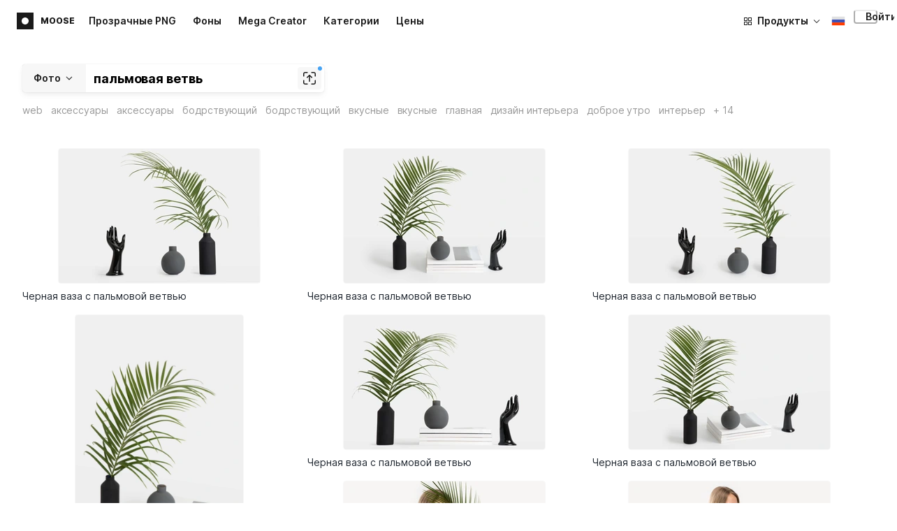

--- FILE ---
content_type: application/javascript
request_url: https://maxst.icons8.com/_nuxt/moose/moose-related-photos.035394377de08858381f.js
body_size: 752
content:
(window.webpackJsonp=window.webpackJsonp||[]).push([[12],{1069:function(e,t,o){var content=o(1327);content.__esModule&&(content=content.default),"string"==typeof content&&(content=[[e.i,content,""]]),content.locals&&(e.exports=content.locals);(0,o(11).default)("2cef5142",content,!0,{sourceMap:!1})},1326:function(e,t,o){"use strict";o(1069)},1327:function(e,t,o){var n=o(10)((function(i){return i[1]}));n.push([e.i,".moose-related-photos .header2[data-v-6420c29e]{margin-bottom:8px}",""]),n.locals={},e.exports=n},1372:function(e,t,o){"use strict";o.r(t);var n=o(3),r=(o(27),o(321)),c=o(322),l={name:"RelatedPhotos",mixins:[r.a],data:function(){return{images:[],loading:!1,page:1,perPage:60,totalImages:0}},computed:{lastItems:function(){return this.totalImages-this.page*this.perPage}},mounted:function(){this.showPopularImages()},methods:{showPopularImages:function(){var e=this;return Object(n.a)(regeneratorRuntime.mark((function t(){var data;return regeneratorRuntime.wrap((function(t){for(;;)switch(t.prev=t.next){case 0:return e.loading=!0,t.next=3,Object(c.a)({page:1,perPage:60,sortBy:"top"});case 3:data=t.sent,e.loading=!1,e.images=data.images,e.totalImages=data.totalImages;case 7:case"end":return t.stop()}}),t)})))()}}},m=(o(1326),o(5)),component=Object(m.a)(l,(function(){var e=this,t=e._self._c;return t("div",{staticClass:"moose-related-photos"},[t("div",{staticClass:"header2"},[e._v(e._s(e.$t("MOOSE_V2.SEARCH_PAGE.POPULAR")))]),t("moose-masonry-grid",{attrs:{items:e.images,cols:{default:6,1920:6,1500:5,1280:3,1e3:3,480:2}}},e._l(e.images,(function(image){return t("moose-photo-card",{key:image.id,attrs:{image:image}})})),1),e.page*e.perPage<e.totalImages?t("moose-pagination",{attrs:{perPage:e.perPage,entity:e.$t("MOOSE_V2.ENTITIES.PHOTOS"),"last-items":e.lastItems,loading:e.loading},on:{nextPage:function(t){return e.nextImages({query:e.searchQuery})}}}):e._e()],1)}),[],!1,null,"6420c29e",null);t.default=component.exports}}]);

--- FILE ---
content_type: application/javascript
request_url: https://maxst.icons8.com/_nuxt/moose/vendors/moose-photo-modal/pages/photos/photo/_photoId/index/pages/photos/photo/_photoId/variations/_/5620933f.3c5714f15495d4ed8264.js
body_size: 14140
content:
/*! For license information please see ../../../../../../../../../../../../../LICENSES */
(window.webpackJsonp=window.webpackJsonp||[]).push([[1],{1019:function(e,t,r){r(1226)},1023:function(e,t,r){var content=r(1236);content.__esModule&&(content=content.default),"string"==typeof content&&(content=[[e.i,content,""]]),content.locals&&(e.exports=content.locals);(0,r(11).default)("16d4d1a0",content,!0,{sourceMap:!1})},1171:function(e,t,r){(function(e,r){var o="__lodash_hash_undefined__",n=1,c=2,l=9007199254740991,d="[object Arguments]",f="[object Array]",h="[object AsyncFunction]",m="[object Boolean]",v="[object Date]",_="[object Error]",O="[object Function]",y="[object GeneratorFunction]",w="[object Map]",L="[object Number]",M="[object Null]",E="[object Object]",R="[object Promise]",I="[object Proxy]",N="[object RegExp]",A="[object Set]",T="[object String]",S="[object Symbol]",x="[object Undefined]",C="[object WeakMap]",P="[object ArrayBuffer]",D="[object DataView]",k=/^\[object .+?Constructor\]$/,G=/^(?:0|[1-9]\d*)$/,j={};j["[object Float32Array]"]=j["[object Float64Array]"]=j["[object Int8Array]"]=j["[object Int16Array]"]=j["[object Int32Array]"]=j["[object Uint8Array]"]=j["[object Uint8ClampedArray]"]=j["[object Uint16Array]"]=j["[object Uint32Array]"]=!0,j[d]=j[f]=j[P]=j[m]=j[D]=j[v]=j[_]=j[O]=j[w]=j[L]=j[E]=j[N]=j[A]=j[T]=j[C]=!1;var $="object"==typeof e&&e&&e.Object===Object&&e,U="object"==typeof self&&self&&self.Object===Object&&self,H=$||U||Function("return this")(),W=t&&!t.nodeType&&t,z=W&&"object"==typeof r&&r&&!r.nodeType&&r,B=z&&z.exports===W,F=B&&$.process,V=function(){try{return F&&F.binding&&F.binding("util")}catch(e){}}(),X=V&&V.isTypedArray;function Y(e,t){for(var r=-1,o=null==e?0:e.length;++r<o;)if(t(e[r],r,e))return!0;return!1}function J(map){var e=-1,t=Array(map.size);return map.forEach((function(r,o){t[++e]=[o,r]})),t}function K(e){var t=-1,r=Array(e.size);return e.forEach((function(e){r[++t]=e})),r}var Q,Z,ee,te=Array.prototype,re=Function.prototype,ie=Object.prototype,oe=H["__core-js_shared__"],ae=re.toString,ne=ie.hasOwnProperty,se=(Q=/[^.]+$/.exec(oe&&oe.keys&&oe.keys.IE_PROTO||""))?"Symbol(src)_1."+Q:"",ce=ie.toString,le=RegExp("^"+ae.call(ne).replace(/[\\^$.*+?()[\]{}|]/g,"\\$&").replace(/hasOwnProperty|(function).*?(?=\\\()| for .+?(?=\\\])/g,"$1.*?")+"$"),de=B?H.Buffer:void 0,ue=H.Symbol,pe=H.Uint8Array,fe=ie.propertyIsEnumerable,he=te.splice,me=ue?ue.toStringTag:void 0,ge=Object.getOwnPropertySymbols,be=de?de.isBuffer:void 0,ve=(Z=Object.keys,ee=Object,function(e){return Z(ee(e))}),_e=qe(H,"DataView"),Oe=qe(H,"Map"),ye=qe(H,"Promise"),we=qe(H,"Set"),Le=qe(H,"WeakMap"),Me=qe(Object,"create"),Ee=Ke(_e),Re=Ke(Oe),Ie=Ke(ye),Ne=Ke(we),Ae=Ke(Le),Te=ue?ue.prototype:void 0,Se=Te?Te.valueOf:void 0;function xe(e){var t=-1,r=null==e?0:e.length;for(this.clear();++t<r;){var o=e[t];this.set(o[0],o[1])}}function Ce(e){var t=-1,r=null==e?0:e.length;for(this.clear();++t<r;){var o=e[t];this.set(o[0],o[1])}}function Pe(e){var t=-1,r=null==e?0:e.length;for(this.clear();++t<r;){var o=e[t];this.set(o[0],o[1])}}function De(e){var t=-1,r=null==e?0:e.length;for(this.__data__=new Pe;++t<r;)this.add(e[t])}function ke(e){var data=this.__data__=new Ce(e);this.size=data.size}function Ge(e,t){var r=et(e),o=!r&&Ze(e),n=!r&&!o&&tt(e),c=!r&&!o&&!n&&st(e),l=r||o||n||c,d=l?function(e,t){for(var r=-1,o=Array(e);++r<e;)o[r]=t(r);return o}(e.length,String):[],f=d.length;for(var h in e)!t&&!ne.call(e,h)||l&&("length"==h||n&&("offset"==h||"parent"==h)||c&&("buffer"==h||"byteLength"==h||"byteOffset"==h)||Je(h,f))||d.push(h);return d}function je(e,t){for(var r=e.length;r--;)if(Qe(e[r][0],t))return r;return-1}function $e(e){return null==e?void 0===e?x:M:me&&me in Object(e)?function(e){var t=ne.call(e,me),r=e[me];try{e[me]=void 0;var o=!0}catch(e){}var n=ce.call(e);o&&(t?e[me]=r:delete e[me]);return n}(e):function(e){return ce.call(e)}(e)}function Ue(e){return nt(e)&&$e(e)==d}function He(e,t,r,o,l){return e===t||(null==e||null==t||!nt(e)&&!nt(t)?e!=e&&t!=t:function(object,e,t,r,o,l){var h=et(object),O=et(e),y=h?f:Ye(object),M=O?f:Ye(e),R=(y=y==d?E:y)==E,I=(M=M==d?E:M)==E,x=y==M;if(x&&tt(object)){if(!tt(e))return!1;h=!0,R=!1}if(x&&!R)return l||(l=new ke),h||st(object)?Be(object,e,t,r,o,l):function(object,e,t,r,o,l,d){switch(t){case D:if(object.byteLength!=e.byteLength||object.byteOffset!=e.byteOffset)return!1;object=object.buffer,e=e.buffer;case P:return!(object.byteLength!=e.byteLength||!l(new pe(object),new pe(e)));case m:case v:case L:return Qe(+object,+e);case _:return object.name==e.name&&object.message==e.message;case N:case T:return object==e+"";case w:var f=J;case A:var h=r&n;if(f||(f=K),object.size!=e.size&&!h)return!1;var O=d.get(object);if(O)return O==e;r|=c,d.set(object,e);var y=Be(f(object),f(e),r,o,l,d);return d.delete(object),y;case S:if(Se)return Se.call(object)==Se.call(e)}return!1}(object,e,y,t,r,o,l);if(!(t&n)){var C=R&&ne.call(object,"__wrapped__"),k=I&&ne.call(e,"__wrapped__");if(C||k){var G=C?object.value():object,j=k?e.value():e;return l||(l=new ke),o(G,j,t,r,l)}}if(!x)return!1;return l||(l=new ke),function(object,e,t,r,o,c){var l=t&n,d=Fe(object),f=d.length,h=Fe(e),m=h.length;if(f!=m&&!l)return!1;var v=f;for(;v--;){var _=d[v];if(!(l?_ in e:ne.call(e,_)))return!1}var O=c.get(object);if(O&&c.get(e))return O==e;var y=!0;c.set(object,e),c.set(e,object);var w=l;for(;++v<f;){var L=object[_=d[v]],M=e[_];if(r)var E=l?r(M,L,_,e,object,c):r(L,M,_,object,e,c);if(!(void 0===E?L===M||o(L,M,t,r,c):E)){y=!1;break}w||(w="constructor"==_)}if(y&&!w){var R=object.constructor,I=e.constructor;R==I||!("constructor"in object)||!("constructor"in e)||"function"==typeof R&&R instanceof R&&"function"==typeof I&&I instanceof I||(y=!1)}return c.delete(object),c.delete(e),y}(object,e,t,r,o,l)}(e,t,r,o,He,l))}function We(e){return!(!at(e)||function(e){return!!se&&se in e}(e))&&(it(e)?le:k).test(Ke(e))}function ze(object){if(t=(e=object)&&e.constructor,r="function"==typeof t&&t.prototype||ie,e!==r)return ve(object);var e,t,r,o=[];for(var n in Object(object))ne.call(object,n)&&"constructor"!=n&&o.push(n);return o}function Be(e,t,r,o,l,d){var f=r&n,h=e.length,m=t.length;if(h!=m&&!(f&&m>h))return!1;var v=d.get(e);if(v&&d.get(t))return v==t;var _=-1,O=!0,y=r&c?new De:void 0;for(d.set(e,t),d.set(t,e);++_<h;){var w=e[_],L=t[_];if(o)var M=f?o(L,w,_,t,e,d):o(w,L,_,e,t,d);if(void 0!==M){if(M)continue;O=!1;break}if(y){if(!Y(t,(function(e,t){if(n=t,!y.has(n)&&(w===e||l(w,e,r,o,d)))return y.push(t);var n}))){O=!1;break}}else if(w!==L&&!l(w,L,r,o,d)){O=!1;break}}return d.delete(e),d.delete(t),O}function Fe(object){return function(object,e,t){var r=e(object);return et(object)?r:function(e,t){for(var r=-1,o=t.length,n=e.length;++r<o;)e[n+r]=t[r];return e}(r,t(object))}(object,ct,Xe)}function Ve(map,e){var t,r,data=map.__data__;return("string"==(r=typeof(t=e))||"number"==r||"symbol"==r||"boolean"==r?"__proto__"!==t:null===t)?data["string"==typeof e?"string":"hash"]:data.map}function qe(object,e){var t=function(object,e){return null==object?void 0:object[e]}(object,e);return We(t)?t:void 0}xe.prototype.clear=function(){this.__data__=Me?Me(null):{},this.size=0},xe.prototype.delete=function(e){var t=this.has(e)&&delete this.__data__[e];return this.size-=t?1:0,t},xe.prototype.get=function(e){var data=this.__data__;if(Me){var t=data[e];return t===o?void 0:t}return ne.call(data,e)?data[e]:void 0},xe.prototype.has=function(e){var data=this.__data__;return Me?void 0!==data[e]:ne.call(data,e)},xe.prototype.set=function(e,t){var data=this.__data__;return this.size+=this.has(e)?0:1,data[e]=Me&&void 0===t?o:t,this},Ce.prototype.clear=function(){this.__data__=[],this.size=0},Ce.prototype.delete=function(e){var data=this.__data__,t=je(data,e);return!(t<0)&&(t==data.length-1?data.pop():he.call(data,t,1),--this.size,!0)},Ce.prototype.get=function(e){var data=this.__data__,t=je(data,e);return t<0?void 0:data[t][1]},Ce.prototype.has=function(e){return je(this.__data__,e)>-1},Ce.prototype.set=function(e,t){var data=this.__data__,r=je(data,e);return r<0?(++this.size,data.push([e,t])):data[r][1]=t,this},Pe.prototype.clear=function(){this.size=0,this.__data__={hash:new xe,map:new(Oe||Ce),string:new xe}},Pe.prototype.delete=function(e){var t=Ve(this,e).delete(e);return this.size-=t?1:0,t},Pe.prototype.get=function(e){return Ve(this,e).get(e)},Pe.prototype.has=function(e){return Ve(this,e).has(e)},Pe.prototype.set=function(e,t){var data=Ve(this,e),r=data.size;return data.set(e,t),this.size+=data.size==r?0:1,this},De.prototype.add=De.prototype.push=function(e){return this.__data__.set(e,o),this},De.prototype.has=function(e){return this.__data__.has(e)},ke.prototype.clear=function(){this.__data__=new Ce,this.size=0},ke.prototype.delete=function(e){var data=this.__data__,t=data.delete(e);return this.size=data.size,t},ke.prototype.get=function(e){return this.__data__.get(e)},ke.prototype.has=function(e){return this.__data__.has(e)},ke.prototype.set=function(e,t){var data=this.__data__;if(data instanceof Ce){var r=data.__data__;if(!Oe||r.length<199)return r.push([e,t]),this.size=++data.size,this;data=this.__data__=new Pe(r)}return data.set(e,t),this.size=data.size,this};var Xe=ge?function(object){return null==object?[]:(object=Object(object),function(e,t){for(var r=-1,o=null==e?0:e.length,n=0,c=[];++r<o;){var l=e[r];t(l,r,e)&&(c[n++]=l)}return c}(ge(object),(function(symbol){return fe.call(object,symbol)})))}:function(){return[]},Ye=$e;function Je(e,t){return!!(t=null==t?l:t)&&("number"==typeof e||G.test(e))&&e>-1&&e%1==0&&e<t}function Ke(e){if(null!=e){try{return ae.call(e)}catch(e){}try{return e+""}catch(e){}}return""}function Qe(e,t){return e===t||e!=e&&t!=t}(_e&&Ye(new _e(new ArrayBuffer(1)))!=D||Oe&&Ye(new Oe)!=w||ye&&Ye(ye.resolve())!=R||we&&Ye(new we)!=A||Le&&Ye(new Le)!=C)&&(Ye=function(e){var t=$e(e),r=t==E?e.constructor:void 0,o=r?Ke(r):"";if(o)switch(o){case Ee:return D;case Re:return w;case Ie:return R;case Ne:return A;case Ae:return C}return t});var Ze=Ue(function(){return arguments}())?Ue:function(e){return nt(e)&&ne.call(e,"callee")&&!fe.call(e,"callee")},et=Array.isArray;var tt=be||function(){return!1};function it(e){if(!at(e))return!1;var t=$e(e);return t==O||t==y||t==h||t==I}function ot(e){return"number"==typeof e&&e>-1&&e%1==0&&e<=l}function at(e){var t=typeof e;return null!=e&&("object"==t||"function"==t)}function nt(e){return null!=e&&"object"==typeof e}var st=X?function(e){return function(t){return e(t)}}(X):function(e){return nt(e)&&ot(e.length)&&!!j[$e(e)]};function ct(object){return null!=(e=object)&&ot(e.length)&&!it(e)?Ge(object):ze(object);var e}r.exports=function(e,t){return He(e,t)}}).call(this,r(84),r(958)(e))},1226:function(e,t,r){"use strict";var o=r(6),n=r(29),c=r(15),l=r(68),d=r(36),f=r(85),h=r(264),m=r(46),v=r(113),_=r(333),O=r(498),y=r(37),w=r(69),L=y("replace"),M=TypeError,E=c("".indexOf),R=c("".replace),I=c("".slice),N=Math.max,A=function(e,t,r){return r>e.length?-1:""===t?r:E(e,t,r)};o({target:"String",proto:!0},{replaceAll:function(e,t){var r,o,c,y,T,S,x,C,P,D=l(this),k=0,G=0,j="";if(!f(e)){if((r=h(e))&&(o=m(l(_(e))),!~E(o,"g")))throw M("`.replaceAll` does not allow non-global regexes");if(c=v(e,L))return n(c,e,D,t);if(w&&r)return R(m(D),e,t)}for(y=m(D),T=m(e),(S=d(t))||(t=m(t)),x=T.length,C=N(1,x),k=A(y,T,0);-1!==k;)P=S?m(t(T,k,y)):O(T,y,k,[],void 0,t),j+=I(y,G,k)+P,G=k+x,k=A(y,T,k+C);return G<y.length&&(j+=I(y,G)),j}})},1227:function(e,t,r){(function(t){var r=null;"undefined"!=typeof WebSocket?r=WebSocket:"undefined"!=typeof MozWebSocket?r=MozWebSocket:void 0!==t?r=t.WebSocket||t.MozWebSocket:"undefined"!=typeof window?r=window.WebSocket||window.MozWebSocket:"undefined"!=typeof self&&(r=self.WebSocket||self.MozWebSocket),e.exports=r}).call(this,r(84))},1230:function(e,t,r){"use strict";function o(object,e){var t=Object.keys(object);if(Object.getOwnPropertySymbols){var r=Object.getOwnPropertySymbols(object);e&&(r=r.filter((function(e){return Object.getOwnPropertyDescriptor(object,e).enumerable}))),t.push.apply(t,r)}return t}function n(e){for(var i=1;i<arguments.length;i++){var source=null!=arguments[i]?arguments[i]:{};i%2?o(Object(source),!0).forEach((function(t){l(e,t,source[t])})):Object.getOwnPropertyDescriptors?Object.defineProperties(e,Object.getOwnPropertyDescriptors(source)):o(Object(source)).forEach((function(t){Object.defineProperty(e,t,Object.getOwnPropertyDescriptor(source,t))}))}return e}function c(e,t){for(var i=0;i<t.length;i++){var r=t[i];r.enumerable=r.enumerable||!1,r.configurable=!0,"value"in r&&(r.writable=!0),Object.defineProperty(e,f(r.key),r)}}function l(e,t,r){return(t=f(t))in e?Object.defineProperty(e,t,{value:r,enumerable:!0,configurable:!0,writable:!0}):e[t]=r,e}function d(){return d=Object.assign?Object.assign.bind():function(e){for(var i=1;i<arguments.length;i++){var source=arguments[i];for(var t in source)Object.prototype.hasOwnProperty.call(source,t)&&(e[t]=source[t])}return e},d.apply(this,arguments)}function f(e){var t=function(input,e){if("object"!=typeof input||null===input)return input;var t=input[Symbol.toPrimitive];if(void 0!==t){var r=t.call(input,e||"default");if("object"!=typeof r)return r;throw new TypeError("@@toPrimitive must return a primitive value.")}return("string"===e?String:Number)(input)}(e,"string");return"symbol"==typeof t?t:String(t)}r.d(t,"a",(function(){return G}));var h={exports:{}};!function(e){"undefined"!=typeof window&&function(t){var r=t.HTMLCanvasElement&&t.HTMLCanvasElement.prototype,o=t.Blob&&function(){try{return Boolean(new Blob)}catch(e){return!1}}(),n=o&&t.Uint8Array&&function(){try{return 100===new Blob([new Uint8Array(100)]).size}catch(e){return!1}}(),c=t.BlobBuilder||t.WebKitBlobBuilder||t.MozBlobBuilder||t.MSBlobBuilder,l=/^data:((.*?)(;charset=.*?)?)(;base64)?,/,d=(o||c)&&t.atob&&t.ArrayBuffer&&t.Uint8Array&&function(e){var t,r,d,f,h,m,v,i,_;if(!(t=e.match(l)))throw new Error("invalid data URI");for(r=t[2]?t[1]:"text/plain"+(t[3]||";charset=US-ASCII"),d=!!t[4],f=e.slice(t[0].length),h=d?atob(f):decodeURIComponent(f),m=new ArrayBuffer(h.length),v=new Uint8Array(m),i=0;i<h.length;i+=1)v[i]=h.charCodeAt(i);return o?new Blob([n?v:m],{type:r}):((_=new c).append(m),_.getBlob(r))};t.HTMLCanvasElement&&!r.toBlob&&(r.mozGetAsFile?r.toBlob=function(e,t,o){var n=this;setTimeout((function(){o&&r.toDataURL&&d?e(d(n.toDataURL(t,o))):e(n.mozGetAsFile("blob",t))}))}:r.toDataURL&&d&&(r.msToBlob?r.toBlob=function(e,t,o){var n=this;setTimeout((function(){(t&&"image/png"!==t||o)&&r.toDataURL&&d?e(d(n.toDataURL(t,o))):e(n.msToBlob(t))}))}:r.toBlob=function(e,t,r){var o=this;setTimeout((function(){e(d(o.toDataURL(t,r)))}))})),e.exports?e.exports=d:t.dataURLtoBlob=d}(window)}(h);var m=h.exports,v={strict:!0,checkOrientation:!0,retainExif:!1,maxWidth:1/0,maxHeight:1/0,minWidth:0,minHeight:0,width:void 0,height:void 0,resize:"none",quality:.8,mimeType:"auto",convertTypes:["image/png"],convertSize:5e6,beforeDraw:null,drew:null,success:null,error:null},_="undefined"!=typeof window&&void 0!==window.document?window:{},O=function(e){return e>0&&e<1/0},y=Array.prototype.slice;function w(e){return Array.from?Array.from(e):y.call(e)}var L=/^image\/.+$/;function M(e){return L.test(e)}var E=String.fromCharCode;var R=_.btoa;function I(e,t){for(var r=[],o=new Uint8Array(e);o.length>0;)r.push(E.apply(null,w(o.subarray(0,8192)))),o=o.subarray(8192);return"data:".concat(t,";base64,").concat(R(r.join("")))}function N(e){var t,r=new DataView(e);try{var o,n,c;if(255===r.getUint8(0)&&216===r.getUint8(1))for(var l=r.byteLength,d=2;d+1<l;){if(255===r.getUint8(d)&&225===r.getUint8(d+1)){n=d;break}d+=1}if(n){var f=n+10;if("Exif"===function(e,t,r){var i,o="";for(r+=t,i=t;i<r;i+=1)o+=E(e.getUint8(i));return o}(r,n+4,4)){var h=r.getUint16(f);if(((o=18761===h)||19789===h)&&42===r.getUint16(f+2,o)){var m=r.getUint32(f+4,o);m>=8&&(c=f+m)}}}if(c){var v,i,_=r.getUint16(c,o);for(i=0;i<_;i+=1)if(v=c+12*i+2,274===r.getUint16(v,o)){v+=8,t=r.getUint16(v,o),r.setUint16(v,1,o);break}}}catch(e){t=1}return t}var A=/\.\d*(?:0|9){12}\d*$/;function T(e){var t=arguments.length>1&&void 0!==arguments[1]?arguments[1]:1e11;return A.test(e)?Math.round(e*t)/t:e}function S(e){var t=e.aspectRatio,r=e.height,o=e.width,n=arguments.length>1&&void 0!==arguments[1]?arguments[1]:"none",c=O(o),l=O(r);if(c&&l){var d=r*t;("contain"===n||"none"===n)&&d>o||"cover"===n&&d<o?r=o/t:o=r*t}else c?r=o/t:l&&(o=r*t);return{width:o,height:r}}var x=_.ArrayBuffer,C=_.FileReader,P=_.URL||_.webkitURL,D=/\.\w+$/,k=_.Compressor,G=function(){function e(t,r){!function(e,t){if(!(e instanceof t))throw new TypeError("Cannot call a class as a function")}(this,e),this.file=t,this.exif=[],this.image=new Image,this.options=n(n({},v),r),this.aborted=!1,this.result=null,this.init()}var t,r,o;return t=e,o=[{key:"noConflict",value:function(){return window.Compressor=k,e}},{key:"setDefaults",value:function(e){d(v,e)}}],(r=[{key:"init",value:function(){var e=this,t=this.file,r=this.options;if(o=t,"undefined"!=typeof Blob&&(o instanceof Blob||"[object Blob]"===Object.prototype.toString.call(o))){var o,n=t.type;if(M(n))if(P&&C){x||(r.checkOrientation=!1,r.retainExif=!1);var c="image/jpeg"===n,l=c&&r.checkOrientation,f=c&&r.retainExif;if(!P||l||f){var h=new C;this.reader=h,h.onload=function(r){var o=r.target.result,data={},c=1;l&&(c=N(o))>1&&d(data,function(e){var t=0,r=1,o=1;switch(e){case 2:r=-1;break;case 3:t=-180;break;case 4:o=-1;break;case 5:t=90,o=-1;break;case 6:t=90;break;case 7:t=90,r=-1;break;case 8:t=-90}return{rotate:t,scaleX:r,scaleY:o}}(c)),f&&(e.exif=function(e){for(var t=w(new Uint8Array(e)),r=t.length,o=[],n=0;n+3<r;){var c=t[n],l=t[n+1];if(255===c&&218===l)break;if(255===c&&216===l)n+=2;else{var d=n+(256*t[n+2]+t[n+3])+2,f=t.slice(n,d);o.push(f),n=d}}return o.reduce((function(e,t){return 255===t[0]&&225===t[1]?e.concat(t):e}),[])}(o)),data.url=l||f?!P||c>1?I(o,n):P.createObjectURL(t):o,e.load(data)},h.onabort=function(){e.fail(new Error("Aborted to read the image with FileReader."))},h.onerror=function(){e.fail(new Error("Failed to read the image with FileReader."))},h.onloadend=function(){e.reader=null},l||f?h.readAsArrayBuffer(t):h.readAsDataURL(t)}else this.load({url:P.createObjectURL(t)})}else this.fail(new Error("The current browser does not support image compression."));else this.fail(new Error("The first argument must be an image File or Blob object."))}else this.fail(new Error("The first argument must be a File or Blob object."))}},{key:"load",value:function(data){var e=this,t=this.file,image=this.image;image.onload=function(){e.draw(n(n({},data),{},{naturalWidth:image.naturalWidth,naturalHeight:image.naturalHeight}))},image.onabort=function(){e.fail(new Error("Aborted to load the image."))},image.onerror=function(){e.fail(new Error("Failed to load the image."))},_.navigator&&/(?:iPad|iPhone|iPod).*?AppleWebKit/i.test(_.navigator.userAgent)&&(image.crossOrigin="anonymous"),image.alt=t.name,image.src=data.url}},{key:"draw",value:function(e){var t=this,r=e.naturalWidth,o=e.naturalHeight,n=e.rotate,c=void 0===n?0:n,l=e.scaleX,d=void 0===l?1:l,f=e.scaleY,h=void 0===f?1:f,v=this.file,image=this.image,_=this.options,canvas=document.createElement("canvas"),y=canvas.getContext("2d"),L=Math.abs(c)%180==90,E=("contain"===_.resize||"cover"===_.resize)&&O(_.width)&&O(_.height),R=Math.max(_.maxWidth,0)||1/0,N=Math.max(_.maxHeight,0)||1/0,A=Math.max(_.minWidth,0)||0,x=Math.max(_.minHeight,0)||0,P=r/o,D=_.width,k=_.height;if(L){var G=[N,R];R=G[0],N=G[1];var j=[x,A];A=j[0],x=j[1];var $=[k,D];D=$[0],k=$[1]}E&&(P=D/k);var U=S({aspectRatio:P,width:R,height:N},"contain");R=U.width,N=U.height;var H=S({aspectRatio:P,width:A,height:x},"cover");if(A=H.width,x=H.height,E){var W=S({aspectRatio:P,width:D,height:k},_.resize);D=W.width,k=W.height}else{var z=S({aspectRatio:P,width:D,height:k}),B=z.width;D=void 0===B?r:B;var F=z.height;k=void 0===F?o:F}var V=-(D=Math.floor(T(Math.min(Math.max(D,A),R))))/2,X=-(k=Math.floor(T(Math.min(Math.max(k,x),N))))/2,Y=D,J=k,K=[];if(E){var Q,Z,ee,te,re=S({aspectRatio:P,width:r,height:o},{contain:"cover",cover:"contain"}[_.resize]);ee=re.width,te=re.height,Q=(r-ee)/2,Z=(o-te)/2,K.push(Q,Z,ee,te)}if(K.push(V,X,Y,J),L){var ie=[k,D];D=ie[0],k=ie[1]}canvas.width=D,canvas.height=k,M(_.mimeType)||(_.mimeType=v.type);var oe="transparent";v.size>_.convertSize&&_.convertTypes.indexOf(_.mimeType)>=0&&(_.mimeType="image/jpeg");var ae="image/jpeg"===_.mimeType;if(ae&&(oe="#fff"),y.fillStyle=oe,y.fillRect(0,0,D,k),_.beforeDraw&&_.beforeDraw.call(this,y,canvas),!this.aborted&&(y.save(),y.translate(D/2,k/2),y.rotate(c*Math.PI/180),y.scale(d,h),y.drawImage.apply(y,[image].concat(K)),y.restore(),_.drew&&_.drew.call(this,y,canvas),!this.aborted)){var ne=function(e){if(!t.aborted){var n=function(e){return t.done({naturalWidth:r,naturalHeight:o,result:e})};if(e&&ae&&_.retainExif&&t.exif&&t.exif.length>0){var c=function(e){return n(m(I(function(e,t){var r=w(new Uint8Array(e));if(255!==r[2]||224!==r[3])return e;var o=256*r[4]+r[5],n=[255,216].concat(t,r.slice(4+o));return new Uint8Array(n)}(e,t.exif),_.mimeType)))};if(e.arrayBuffer)e.arrayBuffer().then(c).catch((function(){t.fail(new Error("Failed to read the compressed image with Blob.arrayBuffer()."))}));else{var l=new C;t.reader=l,l.onload=function(e){var t=e.target;c(t.result)},l.onabort=function(){t.fail(new Error("Aborted to read the compressed image with FileReader."))},l.onerror=function(){t.fail(new Error("Failed to read the compressed image with FileReader."))},l.onloadend=function(){t.reader=null},l.readAsArrayBuffer(e)}}else n(e)}};canvas.toBlob?canvas.toBlob(ne,_.mimeType,_.quality):ne(m(canvas.toDataURL(_.mimeType,_.quality)))}}},{key:"done",value:function(e){var t,r,o=e.naturalWidth,n=e.naturalHeight,c=e.result,l=this.file,image=this.image,d=this.options;if(P&&0===image.src.indexOf("blob:")&&P.revokeObjectURL(image.src),c)if(d.strict&&!d.retainExif&&c.size>l.size&&d.mimeType===l.type&&!(d.width>o||d.height>n||d.minWidth>o||d.minHeight>n||d.maxWidth<o||d.maxHeight<n))c=l;else{var f=new Date;c.lastModified=f.getTime(),c.lastModifiedDate=f,c.name=l.name,c.name&&c.type!==l.type&&(c.name=c.name.replace(D,(t=c.type,"jpeg"===(r=M(t)?t.substr(6):"")&&(r="jpg"),".".concat(r))))}else c=l;this.result=c,d.success&&d.success.call(this,c)}},{key:"fail",value:function(e){var t=this.options;if(!t.error)throw e;t.error.call(this,e)}},{key:"abort",value:function(){this.aborted||(this.aborted=!0,this.reader?this.reader.abort():this.image.complete?this.fail(new Error("The compression process has been aborted.")):(this.image.onload=null,this.image.onabort()))}}])&&c(t.prototype,r),o&&c(t,o),Object.defineProperty(t,"prototype",{writable:!1}),e}()},1235:function(e,t,r){"use strict";r(1023)},1236:function(e,t,r){var o=r(10)((function(i){return i[1]}));o.push([e.i,'@keyframes spin-ea1db9b8{0%{transform:rotate(0deg)}to{transform:rotate(1turn)}}.slide-fade-enter-active[data-v-ea1db9b8]{transition:all .2s ease}.slide-fade-leave-active[data-v-ea1db9b8]{transition:all .1s cubic-bezier(1,.5,.8,1)}.slide-fade-enter[data-v-ea1db9b8],.slide-fade-leave-to[data-v-ea1db9b8]{opacity:0;transform:translateX(10px)}.login-form[data-v-ea1db9b8]{border-radius:8px;font-family:-apple-system,BlinkMacSystemFont,"Helvetica Neue","Segoe UI","Fira Sans",Roboto,Oxygen,Ubuntu,"Droid Sans","Arial",sans-serif;height:100%;line-height:1.5;padding:42px 32px 24px;text-align:left}.login-form>form[data-v-ea1db9b8]{margin-top:1rem}.login-form[data-v-ea1db9b8] a{color:#5ca3fd;cursor:pointer;-webkit-text-decoration:none;text-decoration:none;transition:border .3s ease}.form-item input[data-v-ea1db9b8]{font-weight:400}.form-item input.is-invalid[data-v-ea1db9b8]{border:1px solid #ef5416}input[data-v-ea1db9b8]:not([type=checkbox]){border:1px solid #cdcdcd;border-radius:8px;font-size:18px;height:72px;margin:8px 0;padding:24px;width:100%}input[type=checkbox]+label[data-v-ea1db9b8]{cursor:pointer;padding-left:8px;position:relative}input[type=checkbox]+label.is-invalid[data-v-ea1db9b8]{color:red}input[type=checkbox]+label.is-invalid[data-v-ea1db9b8]:before{box-shadow:inset 0 0 2px red}.title[data-v-ea1db9b8]{font-size:32px;font-weight:700;margin:0 0 .75rem;text-transform:uppercase}.description[data-v-ea1db9b8]{color:#999;font-size:18px;font-weight:300}.error[data-v-ea1db9b8]{color:#ef5416;margin-top:.5rem}.error[data-v-ea1db9b8],.terms[data-v-ea1db9b8]{font-weight:400}.terms[data-v-ea1db9b8]{margin:8px 0}.terms input[type=checkbox][data-v-ea1db9b8]{height:auto}.switch-mode[data-v-ea1db9b8]{cursor:pointer;font-size:16px;font-weight:300;margin-top:.75rem;text-align:center}.switch-mode[data-v-ea1db9b8] strong{font-weight:700}button.submit-button[data-v-ea1db9b8]{background:#1fb141;border:none;border-radius:8px;color:#fff;cursor:pointer;font-size:18px;font-weight:400;height:72px;line-height:72px;margin-top:8px;position:relative;text-align:center;width:100%}button.submit-button.is-loading[data-v-ea1db9b8]{color:transparent}button.submit-button.is-loading[data-v-ea1db9b8]:after{animation:spin-ea1db9b8 1s linear infinite;border:2px solid hsla(0,0%,100%,.2);border-radius:50%;border-top-color:hsla(0,0%,100%,.8);content:"";height:2.5rem;left:50%;margin-left:-1.25rem;margin-top:-1.25rem;position:absolute;top:50%;width:2.5rem}@media(max-width:768px){.login-form[data-v-ea1db9b8]{padding:20px}.title[data-v-ea1db9b8]{font-size:20px}.description[data-v-ea1db9b8]{font-size:15px}input[data-v-ea1db9b8]:not([type=checkbox]){font-size:16px;height:42px}input[type=checkbox]+label[data-v-ea1db9b8]{font-size:14px}button.submit-button[data-v-ea1db9b8]{height:52px;line-height:52px}}.reset-password[data-v-ea1db9b8]{color:#000;cursor:pointer;display:flex;font-size:16px;font-weight:500;margin:20px auto 0;text-align:center;width:135px}.reset-password.is-login[data-v-ea1db9b8]{margin:45px auto 0}.social-login[data-v-ea1db9b8]{align-items:center;color:#000;cursor:pointer;display:flex;font-size:18px;height:100%;justify-content:center;transition:all .2s;width:33.5%}.social-login[data-v-ea1db9b8]:not(:first-child){border-left:1px solid #ebebeb}.social-login[data-v-ea1db9b8]:hover{background:#fbfbfb}.social-login[data-v-ea1db9b8]:active{background:#f6f6f6}@media(max-width:480px){.social-login[data-v-ea1db9b8]{border:1px solid #ebebeb;border-radius:8px;height:48px;margin-right:8px;width:48px}}.social-login__ico[data-v-ea1db9b8]{height:21px;margin-right:9px;width:21px}@media(max-width:480px){.social-login__ico[data-v-ea1db9b8]{height:28px;margin-right:0;width:28px}}.social-login__text[data-v-ea1db9b8]{color:#000;font-size:18px;letter-spacing:-.45px}@media(max-width:480px){.social-login__text[data-v-ea1db9b8]{display:none}}.social-login-panel[data-v-ea1db9b8]{align-items:center;border:1px solid #ebebeb;border-radius:8px;display:flex;height:48px;margin-top:16px}@media(max-width:480px){.social-login-panel[data-v-ea1db9b8]{border:none;justify-content:center}}.switch-mode-panel[data-v-ea1db9b8]{background:#f6f6f6;border-radius:0 0 8px 8px;bottom:0;height:110px;left:0;position:absolute;width:100%;z-index:-1}',""]),o.locals={},e.exports=o},1341:function(e,t,r){"use strict";r(103),r(22),r(30),r(20),r(16),r(24),r(17),r(26);var o=r(3),n=r(4),c=(r(27),r(14),r(40),r(18),r(126),r(104),r(7),r(32),r(34),r(49),r(47),r(1019),r(35));function l(e,t){var r=Object.keys(e);if(Object.getOwnPropertySymbols){var o=Object.getOwnPropertySymbols(e);t&&(o=o.filter((function(t){return Object.getOwnPropertyDescriptor(e,t).enumerable}))),r.push.apply(r,o)}return r}function d(e){for(var t=1;t<arguments.length;t++){var r=null!=arguments[t]?arguments[t]:{};t%2?l(Object(r),!0).forEach((function(t){Object(n.a)(e,t,r[t])})):Object.getOwnPropertyDescriptors?Object.defineProperties(e,Object.getOwnPropertyDescriptors(r)):l(Object(r)).forEach((function(t){Object.defineProperty(e,t,Object.getOwnPropertyDescriptor(r,t))}))}return e}var f={name:"LoginForm",props:{mode:{type:String,default:"login"},socialNetworkType:{type:String,default:void 0},socialInfo:{type:String,default:void 0},registerTitle:{type:String,default:void 0},loginTitle:{type:String,default:void 0},resetTitle:{type:String,default:void 0},updateTitle:{type:String,default:void 0},description:{type:String,default:void 0},loginOnly:{type:Boolean,default:!1},emailParam:{type:String,default:""}},data:function(){return{email:"",name:"",password:"",passwordLengthMin:6,passwordLengthMax:72,socialInfoData:void 0,isLoading:!1,modeParam:"login",errors:{password:!1,email:!1,terms:!1},userFound:!1,registerTitleText:"",loginTitleText:"",resetTitleText:"",descriptionText:"",loginOnlyForm:!1,loginError:void 0,registerError:void 0,resetError:void 0,terms:!1,termsError:!1,subscribe:!0,updatePasswordToken:void 0}},computed:{emailClasses:function(){return{"is-invalid":this.errors.email}},passwordClasses:function(){return{"is-invalid":this.errors.password}},termsClasses:function(){return{"is-invalid":this.errors.password||this.termsError}},microsoftLink:function(){var e=this.getSocialState("microsoft");return"".concat("https://login.microsoftonline.com/common/oauth2/v2.0/authorize","?client_id=").concat("059d71f7-f349-4155-8f21-9247f82c4c57","&state=").concat(e,"&redirect_uri=").concat(encodeURI("https://api-icons.icons8.com/auth/v1/socials-callback"),"&scope=").concat(encodeURI("https://graph.microsoft.com/user.read"),"&response_type=code&response_mode=query")},googleLink:function(){var e=this.getSocialState("google");return"".concat("https://accounts.google.com/o/oauth2/v2/auth","?client_id=").concat("574833888516-i8s6kb1mha2r5saa5gu6gbt5hnh3g36u.apps.googleusercontent.com","&scope=profile email&access_type=offline&state=").concat(e,"&redirect_uri=").concat("https://api-icons.icons8.com/auth/v1/socials-callback","&response_type=code")},githubLink:function(){var e=this.getSocialState("github");return"".concat("https://github.com/login/oauth/authorize","?client_id=").concat("08ad24fe60ec12be209d","&scope=user&state=").concat(e,"&redirect_uri=").concat("https://api-icons.icons8.com/auth/v1/socials-callback")},facebookLink:function(){var e=this.getSocialState("facebook");return"".concat("https://www.facebook.com/v6.0/dialog/oauth","?client_id=").concat("496747381171808","&display=popup&response_type=code&redirect_uri=").concat("https://api-icons.icons8.com/auth/v1/socials-callback","&state=").concat(e,"&scope=email")}},created:function(){this.$t||(this.$t=function(e,t){return t})},mounted:function(){this.updatePasswordToken=this.$route.query.token,this.socialInfoData=this.socialInfo||void 0,this.registerTitleText=this.registerTitle||this.$t("COMMON.LOGIN_MODAL.REGISTER_TITLE"),this.loginTitleText=this.loginTitle||this.$t("COMMON.LOGIN_MODAL.LOGIN_TITLE"),this.resetTitleText=this.loginTitle||this.$t("COMMON.LOGIN_MODAL.RESET_TITLE"),this.descriptionText=this.description||this.$t("COMMON.LOGIN_MODAL.DESCRIPTION"),this.loginOnlyForm=this.loginOnly||!1,this.modeParam=this.mode||"login",this.email=this.emailParam;var e=document.createElement("script");e.src="https://appleid.cdn-apple.com/appleauth/static/jsapi/appleid/1/en_US/appleid.auth.js",e.async=!0,document.head.appendChild(e)},methods:d(d({},Object(c.b)({loginUser:"loginUser",registerUser:"registerUser",resetPassword:"resetPassword"})),{},{getSocialState:function(e){var t=window.location;return JSON.stringify({client:"web",type:e,clientRedirect:t.origin+t.pathname+encodeURIComponent(t.search),domain:t.hostname})},socialChangeEmail:function(){var e=this;return Object(o.a)(regeneratorRuntime.mark((function t(){return regeneratorRuntime.wrap((function(t){for(;;)switch(t.prev=t.next){case 0:if(e.socialInfoData){t.next=2;break}return t.abrupt("return");case 2:return t.prev=2,e.socialInfoData.prefillEmail=e.email,e.password.length>0&&(e.socialInfoData.prefillPassword=e.password),t.next=7,e.$store.dispatch("checkSocialAuth",{type:e.socialNetworkType,data:e.socialInfoData});case 7:e.$modal.hide("login-modal"),t.next=13;break;case 10:t.prev=10,t.t0=t.catch(2),t.t0.response?406===t.t0.response.status?e.registerError=e.$t("COMMON.LOGIN_MODAL.ERROR_REGISTRATION.ALREADY"):t.t0.response.status.toString().startsWith("5")?(e.registerError=e.$t("COMMON.LOGIN_MODAL.ERROR_LOGIN.SERVER_ERROR"),console.log(t.t0.response)):'body/email should match format "email", body/password should NOT be shorter than 6 characters'===t.t0.response.data.error?e.registerError=e.$t("COMMON.LOGIN_MODAL.ERROR_REGISTRATION.PASS_EMAIL"):'body/email should match format "email"'===t.t0.response.data.error?e.registerError=e.$t("COMMON.LOGIN_MODAL.ERROR_REGISTRATION.EMAIL"):"MISSING_NUMBERS_IN_PASSWORD"===t.t0.response.data.code?e.registerError=e.$t("COMMON.LOGIN_MODAL.ERROR_REGISTRATION.MISSING_NUMBERS"):"MISSING_LETTERS_IN_PASSWORD"===t.t0.response.data.code?e.registerError=e.$t("COMMON.LOGIN_MODAL.ERROR_REGISTRATION.MISSING_LETTERS"):"body/prefillPassword should NOT be shorter than 6 characters"===t.t0.response.data.error?e.registerError=e.$t("COMMON.LOGIN_MODAL.ERROR_REGISTRATION.PASSWORD"):"body/prefillPassword should NOT be longer than 72 characters"===t.t0.response.data.error?e.registerError=e.$t("COMMON.LOGIN_MODAL.ERROR_REGISTRATION.PASSWORD_MAX",{count:72}):"USER_FOUND"===t.t0.response.data.code?e.userFound=!0:"INVALID_PASSWORD"===t.t0.response.data.code?e.loginError=e.$t("COMMON.LOGIN_MODAL.ERROR_LOGIN.PASSWORD"):["AUTH_INVALID_CREDENTIALS","AUTH_NO_PASSWORD_FOUND"].includes(t.t0.response.data.code)&&(e.registerError=t.t0.response.data.error):e.loginError=e.$t("COMMON.LOGIN_MODAL.ERROR_LOGIN.SOMETHING_WENT_WRONG");case 13:case"end":return t.stop()}}),t,null,[[2,10]])})))()},submit:function(e){var t=this;this.loginError=void 0,this.registerError=void 0,"register"!==e||this.terms?(this.isLoading=!0,this["".concat(e,"User")]({email:this.email,password:this.password,terms:this.terms,subscribe:this.subscribe}).then((function(){t.isLoading=!1,t.$emit("success"),t.$modal.hide("login-modal"),"login"===t.modeParam?(t.loginError=void 0,window.dataLayer&&window.dataLayer.push({event:"login"})):(t.registerError=void 0,window.dataLayer&&(window.dataLayer.push({event:"registration"}),t.subscribe&&window.dataLayer.push({event:"newsletter"})))})).catch((function(e){t.isLoading=!1,console.log(e.message),e.response&&(console.log(e.response.data),console.log("status",e.response.status)),e.response&&e.response.data?"login"===t.modeParam?400===e.response.status?t.loginError=t.$t("COMMON.LOGIN_MODAL.ERROR_LOGIN.EMAIL"):401===e.response.status?t.loginError=t.$t("COMMON.LOGIN_MODAL.ERROR_LOGIN.PASSWORD"):404===e.response.status?t.loginError=t.$t("COMMON.LOGIN_MODAL.ERROR_LOGIN.NO_USER"):e.response.status.toString().startsWith("5")&&(t.loginError=t.$t("COMMON.LOGIN_MODAL.ERROR_LOGIN.SERVER_ERROR"),console.log(e.response)):406===e.response.status?t.registerError=t.$t("COMMON.LOGIN_MODAL.ERROR_REGISTRATION.ALREADY"):e.response.status.toString().startsWith("5")?(t.registerError=t.$t("COMMON.LOGIN_MODAL.ERROR_LOGIN.SERVER_ERROR"),console.log(e.response)):'body/email should match format "email", body/password should NOT be shorter than 6 characters'===e.response.data.error?t.registerError=t.$t("COMMON.LOGIN_MODAL.ERROR_REGISTRATION.PASS_EMAIL"):'body/email should match format "email"'===e.response.data.error?t.registerError=t.$t("COMMON.LOGIN_MODAL.ERROR_REGISTRATION.EMAIL"):"MISSING_NUMBERS_IN_PASSWORD"===e.response.data.code?t.registerError=t.$t("COMMON.LOGIN_MODAL.ERROR_REGISTRATION.MISSING_NUMBERS"):"MISSING_LETTERS_IN_PASSWORD"===e.response.data.code?t.registerError=t.$t("COMMON.LOGIN_MODAL.ERROR_REGISTRATION.MISSING_LETTERS"):"body/password should NOT be shorter than 6 characters"===e.response.data.error?t.registerError=t.$t("COMMON.LOGIN_MODAL.ERROR_REGISTRATION.PASSWORD"):"body/password should NOT be longer than 72 characters"===e.response.data.error?t.registerError=t.$t("COMMON.LOGIN_MODAL.ERROR_REGISTRATION.PASSWORD_MAX",{count:72}):t.registerError=t.$t("COMMON.LOGIN_MODAL.ERROR_REGISTRATION.PASSWORD"):"login"===t.modeParam?t.loginError=e.message:t.registerError=e.message}))):this.termsError=!0},selectTerms:function(){this.termsError=!this.terms},resetPasword:function(){var e=this;this.isLoading=!0,this.$store.dispatch("resetPassword",{email:this.email}).then((function(){console.log("--- success ---"),e.modeParam="reset-success",e.isLoading=!1})).catch((function(){console.log("---  error ---"),e.modeParam="reset-error",e.isLoading=!1}))},updatePasword:function(){var e=this;if(!this.password)return this.errors.password=!0,void(this.resetError="password is empty");this.updatePasswordToken?(this.isLoading=!0,this.$store.dispatch("updatePassword",{password:this.password,token:this.updatePasswordToken}).then((function(){console.log("--- success ---"),e.isLoading=!1,e.$router.push("/")})).catch((function(t){console.log("---  error ---"),e.password="";var r=t.message.replace("body/","");e.resetError=r.length>0?r:"Try again later",e.isLoading=!1}))):this.resetError="token is empty"},onAppleSigninClick:function(){var e={clientId:"com.visualpharm.Icons8.SignIn",scope:"name email",redirectURI:"".concat("https://api-icons.icons8.com","/auth/v1/socials-callback"),state:this.getSocialState("apple")};window.AppleID.auth.init(e),window.AppleID.auth.signIn(e)}}),watch:{password:function(e){"register"!==this.modeParam&&"update-email"!==this.modeParam||!e.includes(" ")||(this.registerError=this.$t("COMMON.LOGIN_MODAL.ERROR_REGISTRATION.SPACES"),this.password=this.password.replaceAll(" ",""))}}},h=(r(1235),r(5)),component=Object(h.a)(f,(function(){var e=this,t=e._self._c;return t("div",{staticClass:"login-form"},["login"===e.modeParam?t("div",{staticClass:"switch-mode-panel"}):e._e(),e._v(" "),t("transition",{attrs:{name:"slide-fade",mode:"out-in"}},["login"===e.modeParam?t("div",{key:"login"},[t("div",{staticClass:"title",domProps:{innerHTML:e._s(e.loginTitle||e.loginTitleText)}}),e._v(" "),e.descriptionText?t("div",{staticClass:"description",domProps:{innerHTML:e._s(e.descriptionText)}}):e._e(),e._v(" "),t("form",{staticClass:"is-big",on:{submit:function(t){return t.preventDefault(),e.submit("login")}}},[t("input",{directives:[{name:"model",rawName:"v-model.trim",value:e.email,expression:"email",modifiers:{trim:!0}}],class:e.emailClasses,attrs:{name:"email",placeholder:e.$t("COMMON.LOGIN_MODAL.PLACEHOLDER_EMAIL"),disabled:!!e.emailParam},domProps:{value:e.email},on:{input:function(t){t.target.composing||(e.email=t.target.value.trim())},blur:function(t){return e.$forceUpdate()}}}),e._v(" "),t("input",{directives:[{name:"model",rawName:"v-model",value:e.password,expression:"password"}],class:e.passwordClasses,attrs:{type:"password",name:"password",placeholder:e.$t("COMMON.LOGIN_MODAL.PLACEHOLDER_PASSWORD")},domProps:{value:e.password},on:{input:function(t){t.target.composing||(e.password=t.target.value)}}}),e._v(" "),e.loginError?t("div",{staticClass:"error"},[e._v("\n          "+e._s(e.loginError)+"\n        ")]):e._e(),e._v(" "),t("button",{staticClass:"submit-button",class:{"is-loading":e.isLoading},attrs:{type:"submit"}},[e._v("\n          "+e._s(e.$t("COMMON.LOGIN_MODAL.LOGIN_TITLE"))+"\n        ")])]),e._v(" "),t("client-only",[t("div",{staticClass:"social-login-panel"},[e.googleLink?t("a",{staticClass:"social-login right",staticStyle:{width:"50%"},attrs:{href:e.googleLink}},[t("div",{staticClass:"social-login__ico",domProps:{innerHTML:e._s(e.$commonIcons.googleColor)}}),e._v(" "),t("div",{staticClass:"social-login__text"},[e._v(e._s(e.$t("COMMON.LOGIN_MODAL.LOG_IN_WITH_GOOGLE")))])]):e._e(),e._v(" "),t("a",{staticClass:"social-login right",staticStyle:{width:"50%"},on:{click:e.onAppleSigninClick}},[t("div",{staticClass:"social-login__ico",domProps:{innerHTML:e._s(e.$commonIcons.appleLogo)}}),e._v(" "),t("div",{staticClass:"social-login__text"},[e._v("Apple")])])]),e._v(" "),t("div",{staticClass:"social-login-panel"},[e.microsoftLink?t("a",{staticClass:"social-login left",attrs:{href:e.microsoftLink}},[t("div",{staticClass:"social-login__ico",domProps:{innerHTML:e._s(e.$commonIcons.microsoftColor)}}),e._v(" "),t("div",{staticClass:"social-login__text"},[e._v(e._s(e.$t("COMMON.LOGIN_MODAL.LOG_IN_WITH_MICROSOFT")))])]):e._e(),e._v(" "),e.facebookLink?t("a",{staticClass:"social-login right",attrs:{href:e.facebookLink}},[t("div",{staticClass:"social-login__ico",domProps:{innerHTML:e._s(e.$commonIcons.facebook)}}),e._v(" "),t("div",{staticClass:"social-login__text"},[e._v(e._s(e.$t("COMMON.LOGIN_MODAL.LOG_IN_WITH_FACEBOOK")))])]):e._e(),e._v(" "),e.githubLink?t("a",{staticClass:"social-login left",attrs:{href:e.githubLink}},[t("div",{staticClass:"social-login__ico",domProps:{innerHTML:e._s(e.$commonIcons.githubLogo)}}),e._v(" "),t("div",{staticClass:"social-login__text"},[e._v(e._s(e.$t("COMMON.LOGIN_MODAL.LOG_IN_WITH_GITHUB")))])]):e._e()])]),e._v(" "),t("span",{staticClass:"reset-password is-login",on:{click:function(t){e.modeParam="reset"}}},[e._v("\n        "+e._s(e.$t("COMMON.LOGIN_MODAL.FORGOT_PASSWORD"))+"\n      ")]),e._v(" "),e.loginOnlyForm?e._e():t("div",{staticClass:"switch-mode",domProps:{innerHTML:e._s(e.$t("COMMON.LOGIN_MODAL.REGISTER_SWITCH"))},on:{click:function(t){e.modeParam="register"}}})],1):e._e(),e._v(" "),"update-password"===e.modeParam?t("div",{key:"update"},[t("div",{staticClass:"title",domProps:{innerHTML:e._s(e.updateTitle||"Update password")}}),e._v(" "),t("form",{staticClass:"is-big"},[t("input",{directives:[{name:"model",rawName:"v-model",value:e.password,expression:"password"}],class:e.passwordClasses,attrs:{type:"password",name:"password",placeholder:e.$t("COMMON.LOGIN_MODAL.PLACEHOLDER_PASSWORD")},domProps:{value:e.password},on:{input:function(t){t.target.composing||(e.password=t.target.value)}}}),e._v(" "),e.resetError?t("div",{staticClass:"error"},[e._v("\n          "+e._s(e.resetError)+"\n        ")]):e._e(),e._v(" "),t("button",{staticClass:"submit-button",class:{"is-loading":e.isLoading},attrs:{type:"submit"},on:{click:function(t){return t.preventDefault(),t.stopPropagation(),e.updatePasword.apply(null,arguments)}}},[e._v("\n          "+e._s(e.$t("COMMON.LOGIN_MODAL.RESET_PASWORD"))+"\n        ")])])]):e._e(),e._v(" "),"update-email"===e.modeParam?t("div",{key:"update-email"},[t("div",{staticClass:"title"},[e._v("\n        "+e._s(e.$t("COMMON.LOGIN_MODAL.CHANGE_EMAIL_".concat(e.socialNetworkType.toUpperCase(),"_TITLE")))+"\n      ")]),e._v(" "),t("div",{staticClass:"description"},[e._v("\n        "+e._s(e.$t("COMMON.LOGIN_MODAL.CHANGE_EMAIL_".concat(e.socialNetworkType.toUpperCase(),"_DESCRIPTION")))+"\n      ")]),e._v(" "),t("form",{staticClass:"is-big",on:{submit:function(t){return t.preventDefault(),e.socialChangeEmail()}}},[t("input",{directives:[{name:"model",rawName:"v-model.trim",value:e.email,expression:"email",modifiers:{trim:!0}}],class:e.emailClasses,attrs:{name:"email",placeholder:e.$t("COMMON.LOGIN_MODAL.PLACEHOLDER_EMAIL")},domProps:{value:e.email},on:{input:function(t){t.target.composing||(e.email=t.target.value.trim())},blur:function(t){return e.$forceUpdate()}}}),e._v(" "),t("div",[t("input",{directives:[{name:"model",rawName:"v-model",value:e.password,expression:"password"}],class:e.passwordClasses,attrs:{type:"password",name:"password",placeholder:e.$t("COMMON.LOGIN_MODAL.PLACEHOLDER_PASSWORD")},domProps:{value:e.password},on:{input:function(t){t.target.composing||(e.password=t.target.value)}}})]),e._v(" "),e.loginError?t("div",{staticClass:"error"},[e._v("\n          "+e._s(e.loginError)+"\n        ")]):e._e(),e._v(" "),e.registerError?t("div",{staticClass:"error",domProps:{innerHTML:e._s(e.registerError)}}):e._e(),t("button",{staticClass:"submit-button",class:{"is-loading":e.isLoading},attrs:{type:"submit"}},[e._v("\n          "+e._s(e.$t("COMMON.LOGIN_MODAL.LOGIN_TITLE"))+"\n        ")])])]):e._e(),e._v(" "),"reset"===e.modeParam?t("div",{key:"reset"},[t("div",{staticClass:"title",domProps:{innerHTML:e._s(e.resetTitle||e.resetTitleText)}}),e._v(" "),e.descriptionText?t("div",{staticClass:"description",domProps:{innerHTML:e._s(e.descriptionText)}}):e._e(),e._v(" "),t("form",{staticClass:"is-big"},[t("input",{directives:[{name:"model",rawName:"v-model.trim",value:e.email,expression:"email",modifiers:{trim:!0}}],class:e.emailClasses,attrs:{name:"email",placeholder:e.$t("COMMON.LOGIN_MODAL.PLACEHOLDER_EMAIL")},domProps:{value:e.email},on:{input:function(t){t.target.composing||(e.email=t.target.value.trim())},blur:function(t){return e.$forceUpdate()}}}),e._v(" "),e.loginError?t("div",{staticClass:"error"},[e._v("\n          "+e._s(e.loginError)+"\n        ")]):e._e(),e._v(" "),t("button",{staticClass:"submit-button",class:{"is-loading":e.isLoading},on:{click:function(t){return t.stopPropagation(),t.preventDefault(),e.resetPasword.apply(null,arguments)}}},[e._v("\n          "+e._s(e.$t("COMMON.LOGIN_MODAL.RESET_PASWORD"))+"\n        ")])]),e._v(" "),t("div",{staticClass:"switch-mode",domProps:{innerHTML:e._s(e.$t("COMMON.LOGIN_MODAL.LOGIN_SWITCH"))},on:{click:function(t){e.modeParam="login"}}}),e._v(" "),e.loginOnlyForm?e._e():t("div",{staticClass:"switch-mode",domProps:{innerHTML:e._s(e.$t("COMMON.LOGIN_MODAL.REGISTER_SWITCH"))},on:{click:function(t){e.modeParam="register"}}})]):e._e(),e._v(" "),"register"===e.modeParam?t("div",{key:"register"},[t("h3",{staticClass:"title",domProps:{innerHTML:e._s(e.registerTitleText)}}),e._v(" "),e.descriptionText?t("div",{staticClass:"description",domProps:{innerHTML:e._s(e.descriptionText)}}):e._e(),e._v(" "),t("form",{staticClass:"is-big",staticStyle:{position:"relative"},on:{submit:function(t){return t.preventDefault(),e.submit("register")}}},[t("input",{directives:[{name:"model",rawName:"v-model.trim",value:e.email,expression:"email",modifiers:{trim:!0}}],class:e.emailClasses,attrs:{name:"email",placeholder:e.$t("COMMON.LOGIN_MODAL.PLACEHOLDER_EMAIL")},domProps:{value:e.email},on:{input:function(t){t.target.composing||(e.email=t.target.value.trim())},blur:function(t){return e.$forceUpdate()}}}),e._v(" "),t("input",{directives:[{name:"model",rawName:"v-model",value:e.password,expression:"password"}],class:e.passwordClasses,attrs:{type:"password",name:"password",placeholder:e.$t("COMMON.LOGIN_MODAL.PLACEHOLDER_PASSWORD")},domProps:{value:e.password},on:{input:function(t){t.target.composing||(e.password=t.target.value)}}}),e._v(" "),e.registerError?t("div",{staticClass:"error",domProps:{innerHTML:e._s(e.registerError)}}):e._e(),e._v(" "),t("div",{staticClass:"terms"},[t("input",{directives:[{name:"model",rawName:"v-model",value:e.terms,expression:"terms"}],attrs:{id:"login-form-checkbox-terms",type:"checkbox"},domProps:{checked:Array.isArray(e.terms)?e._i(e.terms,null)>-1:e.terms},on:{change:[function(t){var r=e.terms,o=t.target,n=!!o.checked;if(Array.isArray(r)){var c=e._i(r,null);o.checked?c<0&&(e.terms=r.concat([null])):c>-1&&(e.terms=r.slice(0,c).concat(r.slice(c+1)))}else e.terms=n},e.selectTerms]}}),e._v(" "),t("label",{class:e.termsClasses,attrs:{for:"login-form-checkbox-terms"},domProps:{innerHTML:e._s(e.$t("COMMON.LOGIN_MODAL.TERMS"))}})]),e._v(" "),t("div",{staticClass:"terms"},[t("input",{directives:[{name:"model",rawName:"v-model",value:e.subscribe,expression:"subscribe"}],attrs:{id:"login-form-checkbox-subscribe",type:"checkbox"},domProps:{checked:Array.isArray(e.subscribe)?e._i(e.subscribe,null)>-1:e.subscribe},on:{change:function(t){var r=e.subscribe,o=t.target,n=!!o.checked;if(Array.isArray(r)){var c=e._i(r,null);o.checked?c<0&&(e.subscribe=r.concat([null])):c>-1&&(e.subscribe=r.slice(0,c).concat(r.slice(c+1)))}else e.subscribe=n}}}),t("label",{attrs:{for:"login-form-checkbox-subscribe"},domProps:{innerHTML:e._s(e.$t("COMMON.LOGIN_MODAL.SUBSCRIBE"))}})]),e._v(" "),t("button",{staticClass:"submit-button",class:{"is-loading":e.isLoading},attrs:{type:"submit"}},[e._v("\n          "+e._s(e.$t("COMMON.LOGIN_MODAL.REGISTER_TITLE"))+"\n        ")])]),e._v(" "),t("span",{staticClass:"reset-password",on:{click:function(t){e.modeParam="reset"}}},[e._v(e._s(e.$t("COMMON.LOGIN_MODAL.FORGOT_PASSWORD")))]),e._v(" "),t("div",{staticClass:"switch-mode",domProps:{innerHTML:e._s(e.$t("COMMON.LOGIN_MODAL.LOGIN_SWITCH"))},on:{click:function(t){e.modeParam="login"}}})]):e._e(),e._v(" "),"reset-success"===e.modeParam?t("div",{key:"reset-success"},[t("div",{staticClass:"title",domProps:{innerHTML:e._s("Check your email")}}),e._v(" "),t("div",{staticClass:"description",domProps:{innerHTML:e._s("We sent the instructions to: ".concat(e.email))}})]):e._e(),e._v(" "),"reset-error"===e.modeParam?t("div",{key:"reset-error"},[t("div",{staticClass:"title",domProps:{innerHTML:e._s("Try failed")}}),e._v(" "),t("div",{staticClass:"description",domProps:{innerHTML:e._s("Please try again later")}})]):e._e()])],1)}),[],!1,null,"ea1db9b8",null);t.a=component.exports},958:function(e,t){e.exports=function(e){return e.webpackPolyfill||(e.deprecate=function(){},e.paths=[],e.children||(e.children=[]),Object.defineProperty(e,"loaded",{enumerable:!0,get:function(){return e.l}}),Object.defineProperty(e,"id",{enumerable:!0,get:function(){return e.i}}),e.webpackPolyfill=1),e}}}]);